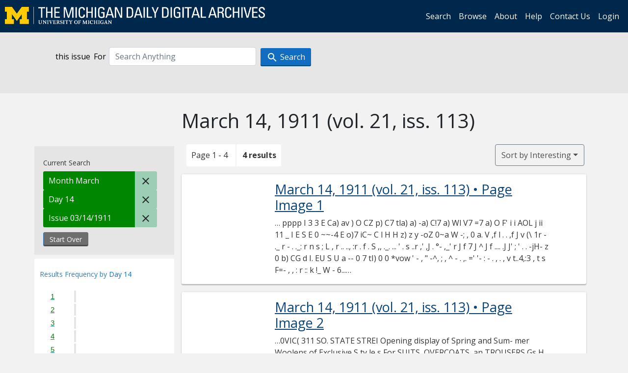

--- FILE ---
content_type: text/html; charset=utf-8
request_url: https://digital.bentley.umich.edu/midaily/search?f%5Bdate_issued_dd_ti%5D%5B%5D=14&f%5Bdate_issued_mm_ti%5D%5B%5D=3&f%5Bissue_identifier%5D%5B%5D=mdp.39015071730712-1911-03-14-1&sort=issue_sequence+asc
body_size: 6589
content:
<!DOCTYPE html>
<html lang="en" class="no-js">
  <head>
    <meta charset="utf-8">
    <meta http-equiv="Content-Type" content="text/html; charset=utf-8">

    <!-- Mobile viewport optimization h5bp.com/ad -->
    <meta name="HandheldFriendly" content="True">
    <meta name="viewport" content="width=device-width,initial-scale=1.0">
    
    <!-- Internet Explorer use the highest version available -->
    <meta http-equiv="X-UA-Compatible" content="IE=edge">

    <!-- Mobile IE allows us to activate ClearType technology for smoothing fonts for easy reading -->
    <!--[if IEMobile]>
      <meta http-equiv="cleartype" content="on">
    <![endif]-->

    <title>Day: 14 / Month: March / Issue: mdp.39015071730712-1911-03-14-1 - Michigan Daily Digital Archives - Search Results</title>
    <link rel="icon" type="image/x-icon" href="/assets/favicon-06b0ea96dea0d0e5709c1ccef65ee98f6f9ee8eeb905f9bbcfcf386834c38d1a.ico" />
    <link rel="stylesheet" href="/assets/application-9b180a90bafde13c49d0fa6d3ff721feaed3d25a6d25087304d9a6b4df9e1053.css" media="all" />
    <script src="/assets/application-0aa47976aed52750af4366be76e74a1d988e2dcc6a3675f15dc5acb94c4d7957.js"></script>

    <meta name="csrf-param" content="authenticity_token" />
<meta name="csrf-token" content="2W_EWtje6_GvJCkoKLs3iHdW7tQ_BnPa8FfQyiitIfusnojPBU8sTOULlbs7b7OjIBDjc_CcJ3DjyvsNQA6ljg" />
    
      <link rel="repository" href="https://quod.lib.umich.edu/cgi/i/image/api/" />
  <link rel="alternate" type="application/rss+xml" title="RSS for results" href="/midaily/search.rss?f%5Bdate_issued_dd_ti%5D%5B%5D=14&amp;f%5Bdate_issued_mm_ti%5D%5B%5D=3&amp;f%5Bissue_identifier%5D%5B%5D=mdp.39015071730712-1911-03-14-1&amp;sort=issue_sequence+asc" />
  <link rel="alternate" type="application/atom+xml" title="Atom for results" href="/midaily/search.atom?f%5Bdate_issued_dd_ti%5D%5B%5D=14&amp;f%5Bdate_issued_mm_ti%5D%5B%5D=3&amp;f%5Bissue_identifier%5D%5B%5D=mdp.39015071730712-1911-03-14-1&amp;sort=issue_sequence+asc" />


    <!-- Le HTML5 shim, for IE6-8 support of HTML5 elements -->
    <!--[if lt IE 9]>
      <script src="//html5shim.googlecode.com/svn/trunk/html5.js"></script>
    <![endif]-->

    <link href="https://fonts.googleapis.com/css?family=Open+Sans:400,700" rel="stylesheet">

    <script>(function(w,d,s,l,i){w[l]=w[l]||[];w[l].push({'gtm.start':
    new Date().getTime(),event:'gtm.js'});var f=d.getElementsByTagName(s)[0],
    j=d.createElement(s),dl=l!='dataLayer'?'&l='+l:'';j.async=true;j.src=
    'https://www.googletagmanager.com/gtm.js?id='+i+dl;f.parentNode.insertBefore(j,f);
    })(window,document,'script','dataLayer','GTM-WBJ7G26');</script>

  </head>
  <body class="blacklight-catalog blacklight-catalog-index" >

    <nav class="navbar navbar-expand-lg navbar-dark align-items-center" id="header-navbar" style="gap: 1rem;">
  <div class="d-flex flex-column flex-lg-row flex-grow-1" data-class="collapse navbar-collapse">
    <a class="navbar-brand" href="https://digital.bentley.umich.edu/midaily"><img alt="The Michigan Daily Digital Archives" height="35" style="margin-top: -8px" src="/assets/The-Michigan-Daily-Digital-Archive-Header-Graphic-97ff19d10db46c81cc6a22da618a557b5a6fcd4d8ec404269d7ae0e05aee4546.png" /></a>
      <ul id="skip">
    <li><a href="#content">Skip to results</a></li>
    <li><a href="#search-navbar">Skip to search form</a></li>
    <li><a href="#sidebar">Skip to search results filters</a></li>
</ul>


    <div class="collapse navbar-collapse justify-content-end" id="user-util-collapse">
        <ul class="navbar-nav flex-direction-row justify-content-end">
    <li class="nav-item"><a class="nav-link" href="/midaily/search">Search</a></li>

    <li class="nav-item"><a class="nav-link" href="/midaily/browse">Browse</a></li>
    <li class="nav-item"><a class="nav-link" href="/midaily/donors">About</a></li>
    <li class="nav-item"><a class="nav-link" href="/midaily/how_to_search">Help</a></li>
    <li class="nav-item"><a class="nav-link" href="https://umich.qualtrics.com/jfe/form/SV_8qx7Ino9hw7LSQu?publication=midaily" referrerpolicy="unsafe-url">Contact Us</a></li>

        <li class="nav-item">
          <a class="nav-link" href="/login_info">Login</a>
        </li>

  </ul>

    </div>
  </div>
  <button class="navbar-toggler align-self-start" type="button" data-toggle="collapse" data-target="#user-util-collapse" aria-controls="navbarTogglerDemo01" aria-expanded="false" aria-label="Toggle navigation">
    <span class="navbar-toggler-icon"></span>
  </button>
</nav>




  <div id="search-navbar" class="navbar navbar-default p-0" role="navigation">
    
<div class="container-fluid site-search" aria-live="polite">
  <div class="row">
    <form role="search" class="form-horizontal site-search-form" action="https://digital.bentley.umich.edu/midaily/search" accept-charset="UTF-8" method="get">
      <input type="hidden" name="f[date_issued_dd_ti][]" value="14" autocomplete="off" />
<input type="hidden" name="f[date_issued_mm_ti][]" value="3" autocomplete="off" />
<input type="hidden" name="f[issue_identifier][]" value="mdp.39015071730712-1911-03-14-1" autocomplete="off" />
<input type="hidden" name="sort" value="issue_sequence asc" autocomplete="off" />
<input type="hidden" name="publication" value="midaily" autocomplete="off" />      
      <input type="hidden" name="search_field" id="search_field" value="all_fields" autocomplete="off" />
      <div class="form-group">
        <div class="col-xs-12">
            <span>this issue</span>
          <span class="q-block">
            <label for="q" class="control-label search-label for-label">For</label>
            <input type="text" name="q" id="q" placeholder="Search Anything" class="form-control" />
            <!-- <button class="btn btn-primary btn-lg">Search </button> -->
            <button type="submit" class="btn btn-action btn-primary" xid="search">
              <span class="icon_search icon_16px"></span>
              <span class="hidden icon_rotate_right icon_16px glyphicon-refresh-animate"></span> 
              <span class="submit-search-text">Search</span>
            </button>
          </span>
        </div>
      </div>
</form>  </div>
</div>


  </div>


    <div id="blacklight-modal" class="modal fade" tabindex="-1" role="dialog" aria-hidden="true" data-turbo="false">
  <div class="modal-dialog modal-lg" role="document">
    <div class="modal-content">
    </div>
  </div>
</div>


    <main class="py-3">
        <div class="container">

        <div class="row">
          <div class="col-md-9 offset-md-3 col-sm-8 offset-sm-4 col-xs-12 mt-3">
            <h1>    March 14, 1911<span class='hidden-xs'> (vol. 21, iss. 113)</span>
</h1>
          </div>
        </div>

      <div class="row">
        



<div id="sidebar" class="col-md-3 col-sm-4 col-xs-12">
    <div id="appliedParams" class="clearfix constraints-container">
    <span class="constraints-label">Current Search</span>

    
<span class="btn-group appliedFilter constraint filter filter-date_issued_mm_ti">
  <span class="constraint-value btn btn-sm btn-default btn-disabled">
      <span class="filterName">Month</span>
        <span class="filterValue" title="March">March</span>
  </span>

    <a class="btn btn-default btn-sm remove remove-param" href="/midaily/search?f%5Bdate_issued_dd_ti%5D%5B%5D=14&amp;f%5Bissue_identifier%5D%5B%5D=mdp.39015071730712-1911-03-14-1&amp;sort=issue_sequence+asc"><span class="icon_close icon_16px"></span><span class="sr-only">Remove constraint Month: March</span></a>
</span>

<span class="btn-group appliedFilter constraint filter filter-date_issued_dd_ti">
  <span class="constraint-value btn btn-sm btn-default btn-disabled">
      <span class="filterName">Day</span>
        <span class="filterValue" title="14">14</span>
  </span>

    <a class="btn btn-default btn-sm remove remove-param" href="/midaily/search?f%5Bdate_issued_mm_ti%5D%5B%5D=3&amp;f%5Bissue_identifier%5D%5B%5D=mdp.39015071730712-1911-03-14-1&amp;sort=issue_sequence+asc"><span class="icon_close icon_16px"></span><span class="sr-only">Remove constraint Day: 14</span></a>
</span>

<span class="btn-group appliedFilter constraint filter filter-issue_identifier">
  <span class="constraint-value btn btn-sm btn-default btn-disabled">
      <span class="filterName">Issue</span>
          03/14/1911
  </span>

    <a class="btn btn-default btn-sm remove remove-param" href="/midaily/search?f%5Bdate_issued_dd_ti%5D%5B%5D=14&amp;f%5Bdate_issued_mm_ti%5D%5B%5D=3&amp;sort=issue_sequence+asc"><span class="icon_close icon_16px"></span><span class="sr-only">Remove constraint Issue: mdp.39015071730712-1911-03-14-1</span></a>
</span>
    <div>
      <a class="catalog_startOverLink btn btn-text" id="startOverLink" href="/midaily/search">Start Over</a>
    </div>
  </div>      
 

  <div id="searchGraph" class="clearfix">
    <h2 class="sr-only">Explore by Day 14</h2>
    <span 
    id="graph_data" 
    class="hidden" 
    data-chart-title="Day 14" 
    data-highest-col="4" 
    data-lowest-col="4"      
    data-facet-key="date_issued_dd_ti"      
    data-col-names="1, 2, 3, 4, 5, 6, 7, 8, 9, 10, 11, 12, 13, 14, 15, 16, 17, 18, 19, 20, 21, 22, 23, 24, 25, 26, 27, 28, 29, 30, 31" 
    data-col-values="0, 0, 0, 0, 0, 0, 0, 0, 0, 0, 0, 0, 0, 4, 0, 0, 0, 0, 0, 0, 0, 0, 0, 0, 0, 0, 0, 0, 0, 0, 0"  
    data-col-links="#, #, #, #, #, #, #, #, #, #, #, #, #, /midaily/search?f%5Bdate_issued_mm_ti%5D%5B%5D=3&amp;f%5Bissue_identifier%5D%5B%5D=mdp.39015071730712-1911-03-14-1&amp;sort=issue_sequence+asc, #, #, #, #, #, #, #, #, #, #, #, #, #, #, #, #, #" 
    ></span>
    
  <h3><span class="result-requency-by">Results Frequency by </span><span class="result-frequency-by-range">Day 14</span></h3>
  <div id="hit_chart_frame">
    <span id="y-axis-title">Date Range</span>
    <span id="x-axis-title">Pages with Results</span>
    <!-- line bar -->
  </div>
    <span id="hit_instructions">The graph is meant to give a relative scale of results. Hover over labels to see number of results.</span>
</div>
    <div id="facets" class="facets sidenav facets-toggleable-md">
  <div class="facets-header">
    <h2 class="facets-heading">Filter by Date Range Facet</h2>

    <button class="navbar-toggler navbar-toggler-right" type="button" data-toggle="collapse" data-target="#facet-panel-collapse" data-bs-toggle="collapse" data-bs-target="#facet-panel-collapse" aria-controls="facet-panel-collapse" aria-expanded="false" aria-label="Toggle facets">
      <span class="navbar-toggler-icon"></span>
</button>  </div>

  <div id="facet-panel-collapse" class="facets-collapse collapse">
      <div class="card facet-limit blacklight-issue_sequence_field ">
  <h3 class="card-header p-0 facet-field-heading" id="facet-issue_sequence_field-header">
    <button
      type="button"
      class="btn w-100 d-block btn-block p-2 text-start text-left collapse-toggle "
      data-toggle="collapse"
      data-bs-toggle="collapse"
      data-target="#facet-issue_sequence_field"
      data-bs-target="#facet-issue_sequence_field"
      aria-expanded="true"
      arial-controls="facet-issue_sequence_field"
    >
          On Page

    </button>
  </h3>
  <div id="facet-issue_sequence_field" role="region" aria-labelledby="facet-issue_sequence_field-header" class="panel-collapse facet-content collapse show">
    <div class="card-body">
              
    <ul class="facet-values list-unstyled">
      <li><span class="facet-label"><a class="facet-select" rel="nofollow" href="/midaily/search?f%5Bdate_issued_dd_ti%5D%5B%5D=14&amp;f%5Bdate_issued_mm_ti%5D%5B%5D=3&amp;f%5Bissue_identifier%5D%5B%5D=mdp.39015071730712-1911-03-14-1&amp;f%5Bissue_sequence_field%5D%5B%5D=issue_sequence_1&amp;sort=issue_sequence+asc">Front Page</a></span><span title="Number of records" class="facet-count">1</span></li>
    </ul>




    </div>
  </div>
</div>

<div class="card facet-limit blacklight-date_issued_yyyy10_ti ">
  <h3 class="card-header p-0 facet-field-heading" id="facet-date_issued_yyyy10_ti-header">
    <button
      type="button"
      class="btn w-100 d-block btn-block p-2 text-start text-left collapse-toggle "
      data-toggle="collapse"
      data-bs-toggle="collapse"
      data-target="#facet-date_issued_yyyy10_ti"
      data-bs-target="#facet-date_issued_yyyy10_ti"
      aria-expanded="true"
      arial-controls="facet-date_issued_yyyy10_ti"
    >
          Decade

    </button>
  </h3>
  <div id="facet-date_issued_yyyy10_ti" role="region" aria-labelledby="facet-date_issued_yyyy10_ti-header" class="panel-collapse facet-content collapse show">
    <div class="card-body">
              
    <ul class="facet-values list-unstyled">
      <li><span class="facet-label"><a class="facet-select" rel="nofollow" href="/midaily/search?f%5Bdate_issued_dd_ti%5D%5B%5D=14&amp;f%5Bdate_issued_mm_ti%5D%5B%5D=3&amp;f%5Bdate_issued_yyyy10_ti%5D%5B%5D=1910&amp;f%5Bissue_identifier%5D%5B%5D=mdp.39015071730712-1911-03-14-1&amp;sort=issue_sequence+asc">1910</a></span><span title="Number of records" class="facet-count">4</span></li>
    </ul>




    </div>
  </div>
</div>

<div class="card facet-limit blacklight-date_issued_yyyy_ti ">
  <h3 class="card-header p-0 facet-field-heading" id="facet-date_issued_yyyy_ti-header">
    <button
      type="button"
      class="btn w-100 d-block btn-block p-2 text-start text-left collapse-toggle collapsed"
      data-toggle="collapse"
      data-bs-toggle="collapse"
      data-target="#facet-date_issued_yyyy_ti"
      data-bs-target="#facet-date_issued_yyyy_ti"
      aria-expanded="false"
      arial-controls="facet-date_issued_yyyy_ti"
    >
          Year

    </button>
  </h3>
  <div id="facet-date_issued_yyyy_ti" role="region" aria-labelledby="facet-date_issued_yyyy_ti-header" class="panel-collapse facet-content collapse ">
    <div class="card-body">
              
    <ul class="facet-values list-unstyled">
      <li><span class="facet-label"><a class="facet-select" rel="nofollow" href="/midaily/search?f%5Bdate_issued_dd_ti%5D%5B%5D=14&amp;f%5Bdate_issued_mm_ti%5D%5B%5D=3&amp;f%5Bdate_issued_yyyy_ti%5D%5B%5D=1911&amp;f%5Bissue_identifier%5D%5B%5D=mdp.39015071730712-1911-03-14-1&amp;sort=issue_sequence+asc">1911</a></span><span title="Number of records" class="facet-count">4</span></li>
    </ul>




    </div>
  </div>
</div>

<div class="card facet-limit blacklight-date_issued_mm_ti facet-limit-active">
  <h3 class="card-header p-0 facet-field-heading" id="facet-date_issued_mm_ti-header">
    <button
      type="button"
      class="btn w-100 d-block btn-block p-2 text-start text-left collapse-toggle "
      data-toggle="collapse"
      data-bs-toggle="collapse"
      data-target="#facet-date_issued_mm_ti"
      data-bs-target="#facet-date_issued_mm_ti"
      aria-expanded="true"
      arial-controls="facet-date_issued_mm_ti"
    >
          Month

    </button>
  </h3>
  <div id="facet-date_issued_mm_ti" role="region" aria-labelledby="facet-date_issued_mm_ti-header" class="panel-collapse facet-content collapse show">
    <div class="card-body">
              
    <ul class="facet-values list-unstyled">
      <li><span class="facet-label"><span class="selected">March</span><a class="remove" href="/midaily/search?f%5Bdate_issued_dd_ti%5D%5B%5D=14&amp;f%5Bissue_identifier%5D%5B%5D=mdp.39015071730712-1911-03-14-1&amp;sort=issue_sequence+asc"><span class="fa fa-close"></span><span class="sr-only">remove facet limit March</span></a></span><span title="Number of records" class="selected facet-count">4</span></li>
    </ul>




    </div>
  </div>
</div>

<div class="card facet-limit blacklight-date_issued_dd_ti facet-limit-active">
  <h3 class="card-header p-0 facet-field-heading" id="facet-date_issued_dd_ti-header">
    <button
      type="button"
      class="btn w-100 d-block btn-block p-2 text-start text-left collapse-toggle "
      data-toggle="collapse"
      data-bs-toggle="collapse"
      data-target="#facet-date_issued_dd_ti"
      data-bs-target="#facet-date_issued_dd_ti"
      aria-expanded="true"
      arial-controls="facet-date_issued_dd_ti"
    >
          Day

    </button>
  </h3>
  <div id="facet-date_issued_dd_ti" role="region" aria-labelledby="facet-date_issued_dd_ti-header" class="panel-collapse facet-content collapse show">
    <div class="card-body">
              
    <ul class="facet-values list-unstyled">
      <li><span class="facet-label"><span class="selected">14</span><a class="remove" href="/midaily/search?f%5Bdate_issued_mm_ti%5D%5B%5D=3&amp;f%5Bissue_identifier%5D%5B%5D=mdp.39015071730712-1911-03-14-1&amp;sort=issue_sequence+asc"><span class="fa fa-close"></span><span class="sr-only">remove facet limit 14</span></a></span><span title="Number of records" class="selected facet-count">4</span></li>
    </ul>




    </div>
  </div>
</div>

</div></div>


</div>

<div id="content" class="col-md-9 col-sm-8 col-xs-12 activate-highlighting">
  
    <h2 class="sr-only top-content-title"><span class="translation_missing" title="translation missing: en.blacklight.search.search_results_header">Search Results Header</span></h2>






<div id="sortAndPerPage">
  <section class="pagination">
      <div class="page_links">
      <span class="page_entries">
        <span class="pages-box">Page 1 - 4</span> <span class="results-box hidden-xs">4 results</span>
      </span>
    </div> 

</section>

  <div class="search-widgets">
        <div id="sort-dropdown" class="btn-group sort-dropdown">
  <button name="button" type="submit" class="btn btn-outline-secondary dropdown-toggle" aria-expanded="false" data-toggle="dropdown" data-bs-toggle="dropdown">Sort<span class="d-none d-sm-inline"> by Interesting</span><span class="caret"></span></button>

  <div class="dropdown-menu" role="menu">
      <a class="dropdown-item active" role="menuitem" aria-current="page" href="/midaily/search?f%5Bdate_issued_dd_ti%5D%5B%5D=14&amp;f%5Bdate_issued_mm_ti%5D%5B%5D=3&amp;f%5Bissue_identifier%5D%5B%5D=mdp.39015071730712-1911-03-14-1&amp;sort=relevance">Interesting</a>
      <a class="dropdown-item " role="menuitem" href="/midaily/search?f%5Bdate_issued_dd_ti%5D%5B%5D=14&amp;f%5Bdate_issued_mm_ti%5D%5B%5D=3&amp;f%5Bissue_identifier%5D%5B%5D=mdp.39015071730712-1911-03-14-1&amp;sort=date_issued_dt+desc%2C+issue_no_t_sort+asc%2C+issue_sequence+asc">Latest Date</a>
      <a class="dropdown-item " role="menuitem" href="/midaily/search?f%5Bdate_issued_dd_ti%5D%5B%5D=14&amp;f%5Bdate_issued_mm_ti%5D%5B%5D=3&amp;f%5Bissue_identifier%5D%5B%5D=mdp.39015071730712-1911-03-14-1&amp;sort=date_issued_dt+asc%2C+issue_no_t_sort+asc%2C+issue_sequence+asc">Earliest Date</a>
  </div>
</div>



</div>
</div>

<h2 class="sr-only">Search Results</h2>

  <div id="documents" class="documents-list container-fluid">
  <article class="row document" data-words="[]" data-identifier="bhl_midaily:mdp.39015071730712-00000465:WORDS00000465">
    <span class="row-thumbnail" aria-hidden="true" tabindex="-1">
        <a tabindex="-1" class="thumbnail loading" data-min-width="150" data-min-height="106" aria-describedby="_mdp.39015071730712-00000465" href="/midaily/mdp.39015071730712/465"><img data-src="https://quod.lib.umich.edu/cgi/i/image/api/tile/bhl_midaily:mdp.39015071730712-00000465:SKEW00000465.r270/full/150,/0/default.jpg" tabindex="-1" aria-hidden="true" alt="image of March 14, 1911 - number 1" /></a>
    </span>
    <div class="row-article-text">
        <a href="/midaily/mdp.39015071730712/465">
    <h3 id="_mdp.39015071730712-00000465">
        March 14, 1911
        <span class="subtitle">
            (vol. 21, iss. 113)
            &#8226; Page Image 1</span>
    </h3>
</a>

<p>&#8230; pppp I 3 3 E  Ca) av ) O CZ p) C7 tla)  a) -a) C!7  a) Wl V7  =7  a)  O F'  i i AOL j ii 11 _ I  E S E 0 ~~-4 E o)7  iC~ C l H H z) z y -oZ 0~a W  -; ,  0  a.  V ,f l . . ,f J v (\ 1r -  ._ r - . ._: r n s ; L , r .. .., :r . f . S ,, ._. ... ' . s ..r ,' ,J .  °- ,_' r J f 7 J ^ J  f  .... .J J' ; ' . .  -jH-  z 0 b) CG d  I. EU S U a  -- 0 7  tI) 0 0 *vow  ' - , " -^, ; , ^ - . ,. =' '- : - . , . , v t..4,:3 , t s F=- , , : r :: k !_  W - 6...&#8230;</p>

    </div>

</article>
    <article class="row document" data-words="[]" data-identifier="bhl_midaily:mdp.39015071730712-00000466:WORDS00000466">
    <span class="row-thumbnail" aria-hidden="true" tabindex="-1">
        <a tabindex="-1" class="thumbnail loading" data-min-width="150" data-min-height="211" aria-describedby="_mdp.39015071730712-00000466" href="/midaily/mdp.39015071730712/466"><img data-src="https://quod.lib.umich.edu/cgi/i/image/api/tile/bhl_midaily:mdp.39015071730712-00000466:IMG00000466/full/150,/0/default.jpg" tabindex="-1" aria-hidden="true" alt="image of March 14, 1911 - number 2" /></a>
    </span>
    <div class="row-article-text">
        <a href="/midaily/mdp.39015071730712/466">
    <h3 id="_mdp.39015071730712-00000466">
        March 14, 1911
        <span class="subtitle">
            (vol. 21, iss. 113)
            &#8226; Page Image 2</span>
    </h3>
</a>

<p>&#8230;0VIC( 311 SO. STATE STREI Opening display of Spring and Sum- mer Woolens of Exclusive S ty le s For SUITS, OVERCOATS, an TROUSERS Gs H. WILD C( The Leading Merchant Tailnr 311 S0. STATE STEE lypczwritc] ALL PRICES fin students' Typewriter Supply doom 4 Press Banding. Opposite Mal hiiAin +n I~ a  Managing iiditoe-t LEE A Wttte E Business AManagee--NonimAN 11. P1llj . News Editor ....... ..1?l rit Athletic Editor...... Waiter K. totem Assistant ...&#8230;</p>

    </div>

</article>
    <article class="row document" data-words="[]" data-identifier="bhl_midaily:mdp.39015071730712-00000467:WORDS00000467">
    <span class="row-thumbnail" aria-hidden="true" tabindex="-1">
        <a tabindex="-1" class="thumbnail loading" data-min-width="150" data-min-height="213" aria-describedby="_mdp.39015071730712-00000467" href="/midaily/mdp.39015071730712/467"><img data-src="https://quod.lib.umich.edu/cgi/i/image/api/tile/bhl_midaily:mdp.39015071730712-00000467:IMG00000467/full/150,/0/default.jpg" tabindex="-1" aria-hidden="true" alt="image of March 14, 1911 - number 3" /></a>
    </span>
    <div class="row-article-text">
        <a href="/midaily/mdp.39015071730712/467">
    <h3 id="_mdp.39015071730712-00000467">
        March 14, 1911
        <span class="subtitle">
            (vol. 21, iss. 113)
            &#8226; Page Image 3</span>
    </h3>
</a>

<p>&#8230;CLASSIFIED ADVERTISING jtm itn All ter In thiicliumiin imustbe Ilt tn'nlci !fi fe« days. in(1 eli1N in inni n "oil 1-2:3 ; I ii :3li.i. n2 lnd l h' deS,i I ias benham rred ()it ii XI \ ni>ei i lii mioihis cliargi ....WANTEDisninIisirk r AMONG THE FIRST II an/ied-k ticket fir se tinn' eng inrir nne tcu tths titt i earpree I~fNii l the seanon's Dance, MIarch 17. Cal' II iii337-l ~LOST. 'ihtli iii $000 antd tip _____________il_____l~ttltedonth Ta...&#8230;</p>

    </div>

</article>
    <article class="row document" data-words="[]" data-identifier="bhl_midaily:mdp.39015071730712-00000468:WORDS00000468">
    <span class="row-thumbnail" aria-hidden="true" tabindex="-1">
        <a tabindex="-1" class="thumbnail loading" data-min-width="150" data-min-height="211" aria-describedby="_mdp.39015071730712-00000468" href="/midaily/mdp.39015071730712/468"><img data-src="https://quod.lib.umich.edu/cgi/i/image/api/tile/bhl_midaily:mdp.39015071730712-00000468:IMG00000468/full/150,/0/default.jpg" tabindex="-1" aria-hidden="true" alt="image of March 14, 1911 - number 4" /></a>
    </span>
    <div class="row-article-text">
        <a href="/midaily/mdp.39015071730712/468">
    <h3 id="_mdp.39015071730712-00000468">
        March 14, 1911
        <span class="subtitle">
            (vol. 21, iss. 113)
            &#8226; Page Image 4</span>
    </h3>
</a>

<p>&#8230;'I 1 it f7 vr$ liiL  -~'~~0-  CIIECK On the Bank of Success-that's what will tailored clothes are. A man is taken nOss a-days at his "face value." May we not show you the newest Checks and Pcit Stripes as well as Plain Suitings and tver coatings, to which Dame Fashion has affi xed, her royal seal of approval thisSri. Swell Suits and Overcoats to order, $201t -Fashions latest whispers---do lend an ear to them - - - - J. Karl Malcolm, 118 E.F. L...&#8230;</p>

    </div>

</article>
    
</div>





    <script>
      // have to loop through all these else not all the paragraphs are shaved?
      $(".row-article-text p").each(function() {
        $(this).shave(150);
      })
    </script>
</div>
<a id="back-to-top" href="#" class="btn btn-primary btn-lg back-to-top" 
  role="button" title="Back to Top" data-toggle="tooltip" data-placement="top">
  <i class="icon_keyboard_arrow_up icon_16px" aria-hidden="true"></i> <span class="back-to-top-text">Back to Top</span>
</a> 


      </div>

    </div>

    </main>

    <footer data-class="navbar ">
    <div class="navbar container-fluid">
        <ul class="navbar-nav">
            <li class="nav-item"><a class="nav-link" href="/midaily/how_to_search">Help</a></li>
            <li class="nav-item"><a class="nav-link" href="/midaily">Home</a></li>
        </ul>
    </div>
    <div class="container-fluid copyright">
        <div class="col-md-12 py-1 px-0">
            <p>
                <span>&copy; 2026 <a href="http://www.regents.umich.edu">Regents of the University of Michigan</a></span>
            </p>
        </div>
    </div>
</footer>


  </body>
</html>

